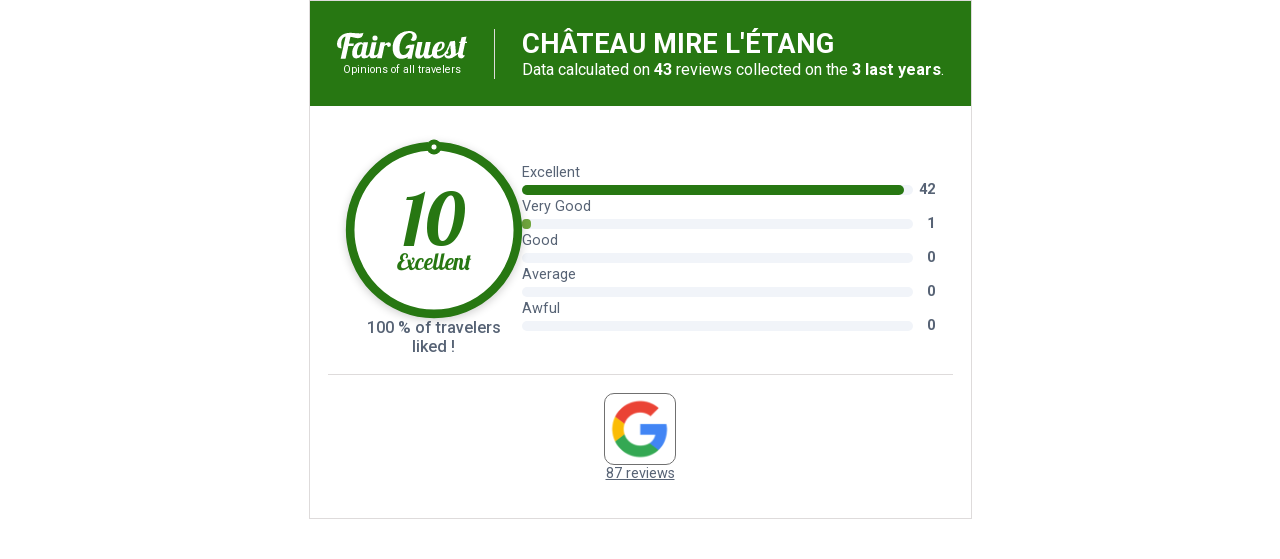

--- FILE ---
content_type: text/html; charset=UTF-8
request_url: https://www.audetourisme.com/diffusio-259/public/scripts/fairguest-widget.php?id=2653621&lang=es
body_size: 264
content:
<html>
  <head></head>
  <body>
  <fairguest_reviews-widget
    data-options='{"idFiche":"2653621","type":"big"}'></fairguest_reviews-widget>
    <script type="text/javascript"
            src="https://api.tourism-system.com/widgets/display/623?token=5dfc98746e40a5b9538b45b4"></script>
  <style type="text/css">
body,
.fairguest-widget {
	 padding:0px;
	 margin:0px;
}
</style>
<script>
  window.onload = function(){
    var interval = setInterval(function(){
      try {
        window.frameElement.setAttribute('height', document.documentElement.scrollHeight);
      } catch(e){}
    },500);
  }
</script></body>
</html>

--- FILE ---
content_type: text/html; charset=utf-8
request_url: https://www.google.com/recaptcha/api2/anchor?ar=1&k=6Ld7b3YdAAAAAILy4_YdFfCY_TkRzuUkzOtTddbG&co=aHR0cHM6Ly93d3cuYXVkZXRvdXJpc21lLmNvbTo0NDM.&hl=en&v=PoyoqOPhxBO7pBk68S4YbpHZ&size=invisible&anchor-ms=20000&execute-ms=30000&cb=y23wzfuzllu3
body_size: 48694
content:
<!DOCTYPE HTML><html dir="ltr" lang="en"><head><meta http-equiv="Content-Type" content="text/html; charset=UTF-8">
<meta http-equiv="X-UA-Compatible" content="IE=edge">
<title>reCAPTCHA</title>
<style type="text/css">
/* cyrillic-ext */
@font-face {
  font-family: 'Roboto';
  font-style: normal;
  font-weight: 400;
  font-stretch: 100%;
  src: url(//fonts.gstatic.com/s/roboto/v48/KFO7CnqEu92Fr1ME7kSn66aGLdTylUAMa3GUBHMdazTgWw.woff2) format('woff2');
  unicode-range: U+0460-052F, U+1C80-1C8A, U+20B4, U+2DE0-2DFF, U+A640-A69F, U+FE2E-FE2F;
}
/* cyrillic */
@font-face {
  font-family: 'Roboto';
  font-style: normal;
  font-weight: 400;
  font-stretch: 100%;
  src: url(//fonts.gstatic.com/s/roboto/v48/KFO7CnqEu92Fr1ME7kSn66aGLdTylUAMa3iUBHMdazTgWw.woff2) format('woff2');
  unicode-range: U+0301, U+0400-045F, U+0490-0491, U+04B0-04B1, U+2116;
}
/* greek-ext */
@font-face {
  font-family: 'Roboto';
  font-style: normal;
  font-weight: 400;
  font-stretch: 100%;
  src: url(//fonts.gstatic.com/s/roboto/v48/KFO7CnqEu92Fr1ME7kSn66aGLdTylUAMa3CUBHMdazTgWw.woff2) format('woff2');
  unicode-range: U+1F00-1FFF;
}
/* greek */
@font-face {
  font-family: 'Roboto';
  font-style: normal;
  font-weight: 400;
  font-stretch: 100%;
  src: url(//fonts.gstatic.com/s/roboto/v48/KFO7CnqEu92Fr1ME7kSn66aGLdTylUAMa3-UBHMdazTgWw.woff2) format('woff2');
  unicode-range: U+0370-0377, U+037A-037F, U+0384-038A, U+038C, U+038E-03A1, U+03A3-03FF;
}
/* math */
@font-face {
  font-family: 'Roboto';
  font-style: normal;
  font-weight: 400;
  font-stretch: 100%;
  src: url(//fonts.gstatic.com/s/roboto/v48/KFO7CnqEu92Fr1ME7kSn66aGLdTylUAMawCUBHMdazTgWw.woff2) format('woff2');
  unicode-range: U+0302-0303, U+0305, U+0307-0308, U+0310, U+0312, U+0315, U+031A, U+0326-0327, U+032C, U+032F-0330, U+0332-0333, U+0338, U+033A, U+0346, U+034D, U+0391-03A1, U+03A3-03A9, U+03B1-03C9, U+03D1, U+03D5-03D6, U+03F0-03F1, U+03F4-03F5, U+2016-2017, U+2034-2038, U+203C, U+2040, U+2043, U+2047, U+2050, U+2057, U+205F, U+2070-2071, U+2074-208E, U+2090-209C, U+20D0-20DC, U+20E1, U+20E5-20EF, U+2100-2112, U+2114-2115, U+2117-2121, U+2123-214F, U+2190, U+2192, U+2194-21AE, U+21B0-21E5, U+21F1-21F2, U+21F4-2211, U+2213-2214, U+2216-22FF, U+2308-230B, U+2310, U+2319, U+231C-2321, U+2336-237A, U+237C, U+2395, U+239B-23B7, U+23D0, U+23DC-23E1, U+2474-2475, U+25AF, U+25B3, U+25B7, U+25BD, U+25C1, U+25CA, U+25CC, U+25FB, U+266D-266F, U+27C0-27FF, U+2900-2AFF, U+2B0E-2B11, U+2B30-2B4C, U+2BFE, U+3030, U+FF5B, U+FF5D, U+1D400-1D7FF, U+1EE00-1EEFF;
}
/* symbols */
@font-face {
  font-family: 'Roboto';
  font-style: normal;
  font-weight: 400;
  font-stretch: 100%;
  src: url(//fonts.gstatic.com/s/roboto/v48/KFO7CnqEu92Fr1ME7kSn66aGLdTylUAMaxKUBHMdazTgWw.woff2) format('woff2');
  unicode-range: U+0001-000C, U+000E-001F, U+007F-009F, U+20DD-20E0, U+20E2-20E4, U+2150-218F, U+2190, U+2192, U+2194-2199, U+21AF, U+21E6-21F0, U+21F3, U+2218-2219, U+2299, U+22C4-22C6, U+2300-243F, U+2440-244A, U+2460-24FF, U+25A0-27BF, U+2800-28FF, U+2921-2922, U+2981, U+29BF, U+29EB, U+2B00-2BFF, U+4DC0-4DFF, U+FFF9-FFFB, U+10140-1018E, U+10190-1019C, U+101A0, U+101D0-101FD, U+102E0-102FB, U+10E60-10E7E, U+1D2C0-1D2D3, U+1D2E0-1D37F, U+1F000-1F0FF, U+1F100-1F1AD, U+1F1E6-1F1FF, U+1F30D-1F30F, U+1F315, U+1F31C, U+1F31E, U+1F320-1F32C, U+1F336, U+1F378, U+1F37D, U+1F382, U+1F393-1F39F, U+1F3A7-1F3A8, U+1F3AC-1F3AF, U+1F3C2, U+1F3C4-1F3C6, U+1F3CA-1F3CE, U+1F3D4-1F3E0, U+1F3ED, U+1F3F1-1F3F3, U+1F3F5-1F3F7, U+1F408, U+1F415, U+1F41F, U+1F426, U+1F43F, U+1F441-1F442, U+1F444, U+1F446-1F449, U+1F44C-1F44E, U+1F453, U+1F46A, U+1F47D, U+1F4A3, U+1F4B0, U+1F4B3, U+1F4B9, U+1F4BB, U+1F4BF, U+1F4C8-1F4CB, U+1F4D6, U+1F4DA, U+1F4DF, U+1F4E3-1F4E6, U+1F4EA-1F4ED, U+1F4F7, U+1F4F9-1F4FB, U+1F4FD-1F4FE, U+1F503, U+1F507-1F50B, U+1F50D, U+1F512-1F513, U+1F53E-1F54A, U+1F54F-1F5FA, U+1F610, U+1F650-1F67F, U+1F687, U+1F68D, U+1F691, U+1F694, U+1F698, U+1F6AD, U+1F6B2, U+1F6B9-1F6BA, U+1F6BC, U+1F6C6-1F6CF, U+1F6D3-1F6D7, U+1F6E0-1F6EA, U+1F6F0-1F6F3, U+1F6F7-1F6FC, U+1F700-1F7FF, U+1F800-1F80B, U+1F810-1F847, U+1F850-1F859, U+1F860-1F887, U+1F890-1F8AD, U+1F8B0-1F8BB, U+1F8C0-1F8C1, U+1F900-1F90B, U+1F93B, U+1F946, U+1F984, U+1F996, U+1F9E9, U+1FA00-1FA6F, U+1FA70-1FA7C, U+1FA80-1FA89, U+1FA8F-1FAC6, U+1FACE-1FADC, U+1FADF-1FAE9, U+1FAF0-1FAF8, U+1FB00-1FBFF;
}
/* vietnamese */
@font-face {
  font-family: 'Roboto';
  font-style: normal;
  font-weight: 400;
  font-stretch: 100%;
  src: url(//fonts.gstatic.com/s/roboto/v48/KFO7CnqEu92Fr1ME7kSn66aGLdTylUAMa3OUBHMdazTgWw.woff2) format('woff2');
  unicode-range: U+0102-0103, U+0110-0111, U+0128-0129, U+0168-0169, U+01A0-01A1, U+01AF-01B0, U+0300-0301, U+0303-0304, U+0308-0309, U+0323, U+0329, U+1EA0-1EF9, U+20AB;
}
/* latin-ext */
@font-face {
  font-family: 'Roboto';
  font-style: normal;
  font-weight: 400;
  font-stretch: 100%;
  src: url(//fonts.gstatic.com/s/roboto/v48/KFO7CnqEu92Fr1ME7kSn66aGLdTylUAMa3KUBHMdazTgWw.woff2) format('woff2');
  unicode-range: U+0100-02BA, U+02BD-02C5, U+02C7-02CC, U+02CE-02D7, U+02DD-02FF, U+0304, U+0308, U+0329, U+1D00-1DBF, U+1E00-1E9F, U+1EF2-1EFF, U+2020, U+20A0-20AB, U+20AD-20C0, U+2113, U+2C60-2C7F, U+A720-A7FF;
}
/* latin */
@font-face {
  font-family: 'Roboto';
  font-style: normal;
  font-weight: 400;
  font-stretch: 100%;
  src: url(//fonts.gstatic.com/s/roboto/v48/KFO7CnqEu92Fr1ME7kSn66aGLdTylUAMa3yUBHMdazQ.woff2) format('woff2');
  unicode-range: U+0000-00FF, U+0131, U+0152-0153, U+02BB-02BC, U+02C6, U+02DA, U+02DC, U+0304, U+0308, U+0329, U+2000-206F, U+20AC, U+2122, U+2191, U+2193, U+2212, U+2215, U+FEFF, U+FFFD;
}
/* cyrillic-ext */
@font-face {
  font-family: 'Roboto';
  font-style: normal;
  font-weight: 500;
  font-stretch: 100%;
  src: url(//fonts.gstatic.com/s/roboto/v48/KFO7CnqEu92Fr1ME7kSn66aGLdTylUAMa3GUBHMdazTgWw.woff2) format('woff2');
  unicode-range: U+0460-052F, U+1C80-1C8A, U+20B4, U+2DE0-2DFF, U+A640-A69F, U+FE2E-FE2F;
}
/* cyrillic */
@font-face {
  font-family: 'Roboto';
  font-style: normal;
  font-weight: 500;
  font-stretch: 100%;
  src: url(//fonts.gstatic.com/s/roboto/v48/KFO7CnqEu92Fr1ME7kSn66aGLdTylUAMa3iUBHMdazTgWw.woff2) format('woff2');
  unicode-range: U+0301, U+0400-045F, U+0490-0491, U+04B0-04B1, U+2116;
}
/* greek-ext */
@font-face {
  font-family: 'Roboto';
  font-style: normal;
  font-weight: 500;
  font-stretch: 100%;
  src: url(//fonts.gstatic.com/s/roboto/v48/KFO7CnqEu92Fr1ME7kSn66aGLdTylUAMa3CUBHMdazTgWw.woff2) format('woff2');
  unicode-range: U+1F00-1FFF;
}
/* greek */
@font-face {
  font-family: 'Roboto';
  font-style: normal;
  font-weight: 500;
  font-stretch: 100%;
  src: url(//fonts.gstatic.com/s/roboto/v48/KFO7CnqEu92Fr1ME7kSn66aGLdTylUAMa3-UBHMdazTgWw.woff2) format('woff2');
  unicode-range: U+0370-0377, U+037A-037F, U+0384-038A, U+038C, U+038E-03A1, U+03A3-03FF;
}
/* math */
@font-face {
  font-family: 'Roboto';
  font-style: normal;
  font-weight: 500;
  font-stretch: 100%;
  src: url(//fonts.gstatic.com/s/roboto/v48/KFO7CnqEu92Fr1ME7kSn66aGLdTylUAMawCUBHMdazTgWw.woff2) format('woff2');
  unicode-range: U+0302-0303, U+0305, U+0307-0308, U+0310, U+0312, U+0315, U+031A, U+0326-0327, U+032C, U+032F-0330, U+0332-0333, U+0338, U+033A, U+0346, U+034D, U+0391-03A1, U+03A3-03A9, U+03B1-03C9, U+03D1, U+03D5-03D6, U+03F0-03F1, U+03F4-03F5, U+2016-2017, U+2034-2038, U+203C, U+2040, U+2043, U+2047, U+2050, U+2057, U+205F, U+2070-2071, U+2074-208E, U+2090-209C, U+20D0-20DC, U+20E1, U+20E5-20EF, U+2100-2112, U+2114-2115, U+2117-2121, U+2123-214F, U+2190, U+2192, U+2194-21AE, U+21B0-21E5, U+21F1-21F2, U+21F4-2211, U+2213-2214, U+2216-22FF, U+2308-230B, U+2310, U+2319, U+231C-2321, U+2336-237A, U+237C, U+2395, U+239B-23B7, U+23D0, U+23DC-23E1, U+2474-2475, U+25AF, U+25B3, U+25B7, U+25BD, U+25C1, U+25CA, U+25CC, U+25FB, U+266D-266F, U+27C0-27FF, U+2900-2AFF, U+2B0E-2B11, U+2B30-2B4C, U+2BFE, U+3030, U+FF5B, U+FF5D, U+1D400-1D7FF, U+1EE00-1EEFF;
}
/* symbols */
@font-face {
  font-family: 'Roboto';
  font-style: normal;
  font-weight: 500;
  font-stretch: 100%;
  src: url(//fonts.gstatic.com/s/roboto/v48/KFO7CnqEu92Fr1ME7kSn66aGLdTylUAMaxKUBHMdazTgWw.woff2) format('woff2');
  unicode-range: U+0001-000C, U+000E-001F, U+007F-009F, U+20DD-20E0, U+20E2-20E4, U+2150-218F, U+2190, U+2192, U+2194-2199, U+21AF, U+21E6-21F0, U+21F3, U+2218-2219, U+2299, U+22C4-22C6, U+2300-243F, U+2440-244A, U+2460-24FF, U+25A0-27BF, U+2800-28FF, U+2921-2922, U+2981, U+29BF, U+29EB, U+2B00-2BFF, U+4DC0-4DFF, U+FFF9-FFFB, U+10140-1018E, U+10190-1019C, U+101A0, U+101D0-101FD, U+102E0-102FB, U+10E60-10E7E, U+1D2C0-1D2D3, U+1D2E0-1D37F, U+1F000-1F0FF, U+1F100-1F1AD, U+1F1E6-1F1FF, U+1F30D-1F30F, U+1F315, U+1F31C, U+1F31E, U+1F320-1F32C, U+1F336, U+1F378, U+1F37D, U+1F382, U+1F393-1F39F, U+1F3A7-1F3A8, U+1F3AC-1F3AF, U+1F3C2, U+1F3C4-1F3C6, U+1F3CA-1F3CE, U+1F3D4-1F3E0, U+1F3ED, U+1F3F1-1F3F3, U+1F3F5-1F3F7, U+1F408, U+1F415, U+1F41F, U+1F426, U+1F43F, U+1F441-1F442, U+1F444, U+1F446-1F449, U+1F44C-1F44E, U+1F453, U+1F46A, U+1F47D, U+1F4A3, U+1F4B0, U+1F4B3, U+1F4B9, U+1F4BB, U+1F4BF, U+1F4C8-1F4CB, U+1F4D6, U+1F4DA, U+1F4DF, U+1F4E3-1F4E6, U+1F4EA-1F4ED, U+1F4F7, U+1F4F9-1F4FB, U+1F4FD-1F4FE, U+1F503, U+1F507-1F50B, U+1F50D, U+1F512-1F513, U+1F53E-1F54A, U+1F54F-1F5FA, U+1F610, U+1F650-1F67F, U+1F687, U+1F68D, U+1F691, U+1F694, U+1F698, U+1F6AD, U+1F6B2, U+1F6B9-1F6BA, U+1F6BC, U+1F6C6-1F6CF, U+1F6D3-1F6D7, U+1F6E0-1F6EA, U+1F6F0-1F6F3, U+1F6F7-1F6FC, U+1F700-1F7FF, U+1F800-1F80B, U+1F810-1F847, U+1F850-1F859, U+1F860-1F887, U+1F890-1F8AD, U+1F8B0-1F8BB, U+1F8C0-1F8C1, U+1F900-1F90B, U+1F93B, U+1F946, U+1F984, U+1F996, U+1F9E9, U+1FA00-1FA6F, U+1FA70-1FA7C, U+1FA80-1FA89, U+1FA8F-1FAC6, U+1FACE-1FADC, U+1FADF-1FAE9, U+1FAF0-1FAF8, U+1FB00-1FBFF;
}
/* vietnamese */
@font-face {
  font-family: 'Roboto';
  font-style: normal;
  font-weight: 500;
  font-stretch: 100%;
  src: url(//fonts.gstatic.com/s/roboto/v48/KFO7CnqEu92Fr1ME7kSn66aGLdTylUAMa3OUBHMdazTgWw.woff2) format('woff2');
  unicode-range: U+0102-0103, U+0110-0111, U+0128-0129, U+0168-0169, U+01A0-01A1, U+01AF-01B0, U+0300-0301, U+0303-0304, U+0308-0309, U+0323, U+0329, U+1EA0-1EF9, U+20AB;
}
/* latin-ext */
@font-face {
  font-family: 'Roboto';
  font-style: normal;
  font-weight: 500;
  font-stretch: 100%;
  src: url(//fonts.gstatic.com/s/roboto/v48/KFO7CnqEu92Fr1ME7kSn66aGLdTylUAMa3KUBHMdazTgWw.woff2) format('woff2');
  unicode-range: U+0100-02BA, U+02BD-02C5, U+02C7-02CC, U+02CE-02D7, U+02DD-02FF, U+0304, U+0308, U+0329, U+1D00-1DBF, U+1E00-1E9F, U+1EF2-1EFF, U+2020, U+20A0-20AB, U+20AD-20C0, U+2113, U+2C60-2C7F, U+A720-A7FF;
}
/* latin */
@font-face {
  font-family: 'Roboto';
  font-style: normal;
  font-weight: 500;
  font-stretch: 100%;
  src: url(//fonts.gstatic.com/s/roboto/v48/KFO7CnqEu92Fr1ME7kSn66aGLdTylUAMa3yUBHMdazQ.woff2) format('woff2');
  unicode-range: U+0000-00FF, U+0131, U+0152-0153, U+02BB-02BC, U+02C6, U+02DA, U+02DC, U+0304, U+0308, U+0329, U+2000-206F, U+20AC, U+2122, U+2191, U+2193, U+2212, U+2215, U+FEFF, U+FFFD;
}
/* cyrillic-ext */
@font-face {
  font-family: 'Roboto';
  font-style: normal;
  font-weight: 900;
  font-stretch: 100%;
  src: url(//fonts.gstatic.com/s/roboto/v48/KFO7CnqEu92Fr1ME7kSn66aGLdTylUAMa3GUBHMdazTgWw.woff2) format('woff2');
  unicode-range: U+0460-052F, U+1C80-1C8A, U+20B4, U+2DE0-2DFF, U+A640-A69F, U+FE2E-FE2F;
}
/* cyrillic */
@font-face {
  font-family: 'Roboto';
  font-style: normal;
  font-weight: 900;
  font-stretch: 100%;
  src: url(//fonts.gstatic.com/s/roboto/v48/KFO7CnqEu92Fr1ME7kSn66aGLdTylUAMa3iUBHMdazTgWw.woff2) format('woff2');
  unicode-range: U+0301, U+0400-045F, U+0490-0491, U+04B0-04B1, U+2116;
}
/* greek-ext */
@font-face {
  font-family: 'Roboto';
  font-style: normal;
  font-weight: 900;
  font-stretch: 100%;
  src: url(//fonts.gstatic.com/s/roboto/v48/KFO7CnqEu92Fr1ME7kSn66aGLdTylUAMa3CUBHMdazTgWw.woff2) format('woff2');
  unicode-range: U+1F00-1FFF;
}
/* greek */
@font-face {
  font-family: 'Roboto';
  font-style: normal;
  font-weight: 900;
  font-stretch: 100%;
  src: url(//fonts.gstatic.com/s/roboto/v48/KFO7CnqEu92Fr1ME7kSn66aGLdTylUAMa3-UBHMdazTgWw.woff2) format('woff2');
  unicode-range: U+0370-0377, U+037A-037F, U+0384-038A, U+038C, U+038E-03A1, U+03A3-03FF;
}
/* math */
@font-face {
  font-family: 'Roboto';
  font-style: normal;
  font-weight: 900;
  font-stretch: 100%;
  src: url(//fonts.gstatic.com/s/roboto/v48/KFO7CnqEu92Fr1ME7kSn66aGLdTylUAMawCUBHMdazTgWw.woff2) format('woff2');
  unicode-range: U+0302-0303, U+0305, U+0307-0308, U+0310, U+0312, U+0315, U+031A, U+0326-0327, U+032C, U+032F-0330, U+0332-0333, U+0338, U+033A, U+0346, U+034D, U+0391-03A1, U+03A3-03A9, U+03B1-03C9, U+03D1, U+03D5-03D6, U+03F0-03F1, U+03F4-03F5, U+2016-2017, U+2034-2038, U+203C, U+2040, U+2043, U+2047, U+2050, U+2057, U+205F, U+2070-2071, U+2074-208E, U+2090-209C, U+20D0-20DC, U+20E1, U+20E5-20EF, U+2100-2112, U+2114-2115, U+2117-2121, U+2123-214F, U+2190, U+2192, U+2194-21AE, U+21B0-21E5, U+21F1-21F2, U+21F4-2211, U+2213-2214, U+2216-22FF, U+2308-230B, U+2310, U+2319, U+231C-2321, U+2336-237A, U+237C, U+2395, U+239B-23B7, U+23D0, U+23DC-23E1, U+2474-2475, U+25AF, U+25B3, U+25B7, U+25BD, U+25C1, U+25CA, U+25CC, U+25FB, U+266D-266F, U+27C0-27FF, U+2900-2AFF, U+2B0E-2B11, U+2B30-2B4C, U+2BFE, U+3030, U+FF5B, U+FF5D, U+1D400-1D7FF, U+1EE00-1EEFF;
}
/* symbols */
@font-face {
  font-family: 'Roboto';
  font-style: normal;
  font-weight: 900;
  font-stretch: 100%;
  src: url(//fonts.gstatic.com/s/roboto/v48/KFO7CnqEu92Fr1ME7kSn66aGLdTylUAMaxKUBHMdazTgWw.woff2) format('woff2');
  unicode-range: U+0001-000C, U+000E-001F, U+007F-009F, U+20DD-20E0, U+20E2-20E4, U+2150-218F, U+2190, U+2192, U+2194-2199, U+21AF, U+21E6-21F0, U+21F3, U+2218-2219, U+2299, U+22C4-22C6, U+2300-243F, U+2440-244A, U+2460-24FF, U+25A0-27BF, U+2800-28FF, U+2921-2922, U+2981, U+29BF, U+29EB, U+2B00-2BFF, U+4DC0-4DFF, U+FFF9-FFFB, U+10140-1018E, U+10190-1019C, U+101A0, U+101D0-101FD, U+102E0-102FB, U+10E60-10E7E, U+1D2C0-1D2D3, U+1D2E0-1D37F, U+1F000-1F0FF, U+1F100-1F1AD, U+1F1E6-1F1FF, U+1F30D-1F30F, U+1F315, U+1F31C, U+1F31E, U+1F320-1F32C, U+1F336, U+1F378, U+1F37D, U+1F382, U+1F393-1F39F, U+1F3A7-1F3A8, U+1F3AC-1F3AF, U+1F3C2, U+1F3C4-1F3C6, U+1F3CA-1F3CE, U+1F3D4-1F3E0, U+1F3ED, U+1F3F1-1F3F3, U+1F3F5-1F3F7, U+1F408, U+1F415, U+1F41F, U+1F426, U+1F43F, U+1F441-1F442, U+1F444, U+1F446-1F449, U+1F44C-1F44E, U+1F453, U+1F46A, U+1F47D, U+1F4A3, U+1F4B0, U+1F4B3, U+1F4B9, U+1F4BB, U+1F4BF, U+1F4C8-1F4CB, U+1F4D6, U+1F4DA, U+1F4DF, U+1F4E3-1F4E6, U+1F4EA-1F4ED, U+1F4F7, U+1F4F9-1F4FB, U+1F4FD-1F4FE, U+1F503, U+1F507-1F50B, U+1F50D, U+1F512-1F513, U+1F53E-1F54A, U+1F54F-1F5FA, U+1F610, U+1F650-1F67F, U+1F687, U+1F68D, U+1F691, U+1F694, U+1F698, U+1F6AD, U+1F6B2, U+1F6B9-1F6BA, U+1F6BC, U+1F6C6-1F6CF, U+1F6D3-1F6D7, U+1F6E0-1F6EA, U+1F6F0-1F6F3, U+1F6F7-1F6FC, U+1F700-1F7FF, U+1F800-1F80B, U+1F810-1F847, U+1F850-1F859, U+1F860-1F887, U+1F890-1F8AD, U+1F8B0-1F8BB, U+1F8C0-1F8C1, U+1F900-1F90B, U+1F93B, U+1F946, U+1F984, U+1F996, U+1F9E9, U+1FA00-1FA6F, U+1FA70-1FA7C, U+1FA80-1FA89, U+1FA8F-1FAC6, U+1FACE-1FADC, U+1FADF-1FAE9, U+1FAF0-1FAF8, U+1FB00-1FBFF;
}
/* vietnamese */
@font-face {
  font-family: 'Roboto';
  font-style: normal;
  font-weight: 900;
  font-stretch: 100%;
  src: url(//fonts.gstatic.com/s/roboto/v48/KFO7CnqEu92Fr1ME7kSn66aGLdTylUAMa3OUBHMdazTgWw.woff2) format('woff2');
  unicode-range: U+0102-0103, U+0110-0111, U+0128-0129, U+0168-0169, U+01A0-01A1, U+01AF-01B0, U+0300-0301, U+0303-0304, U+0308-0309, U+0323, U+0329, U+1EA0-1EF9, U+20AB;
}
/* latin-ext */
@font-face {
  font-family: 'Roboto';
  font-style: normal;
  font-weight: 900;
  font-stretch: 100%;
  src: url(//fonts.gstatic.com/s/roboto/v48/KFO7CnqEu92Fr1ME7kSn66aGLdTylUAMa3KUBHMdazTgWw.woff2) format('woff2');
  unicode-range: U+0100-02BA, U+02BD-02C5, U+02C7-02CC, U+02CE-02D7, U+02DD-02FF, U+0304, U+0308, U+0329, U+1D00-1DBF, U+1E00-1E9F, U+1EF2-1EFF, U+2020, U+20A0-20AB, U+20AD-20C0, U+2113, U+2C60-2C7F, U+A720-A7FF;
}
/* latin */
@font-face {
  font-family: 'Roboto';
  font-style: normal;
  font-weight: 900;
  font-stretch: 100%;
  src: url(//fonts.gstatic.com/s/roboto/v48/KFO7CnqEu92Fr1ME7kSn66aGLdTylUAMa3yUBHMdazQ.woff2) format('woff2');
  unicode-range: U+0000-00FF, U+0131, U+0152-0153, U+02BB-02BC, U+02C6, U+02DA, U+02DC, U+0304, U+0308, U+0329, U+2000-206F, U+20AC, U+2122, U+2191, U+2193, U+2212, U+2215, U+FEFF, U+FFFD;
}

</style>
<link rel="stylesheet" type="text/css" href="https://www.gstatic.com/recaptcha/releases/PoyoqOPhxBO7pBk68S4YbpHZ/styles__ltr.css">
<script nonce="gst3BN0A0ci89NhGVh1-zg" type="text/javascript">window['__recaptcha_api'] = 'https://www.google.com/recaptcha/api2/';</script>
<script type="text/javascript" src="https://www.gstatic.com/recaptcha/releases/PoyoqOPhxBO7pBk68S4YbpHZ/recaptcha__en.js" nonce="gst3BN0A0ci89NhGVh1-zg">
      
    </script></head>
<body><div id="rc-anchor-alert" class="rc-anchor-alert"></div>
<input type="hidden" id="recaptcha-token" value="[base64]">
<script type="text/javascript" nonce="gst3BN0A0ci89NhGVh1-zg">
      recaptcha.anchor.Main.init("[\x22ainput\x22,[\x22bgdata\x22,\x22\x22,\[base64]/[base64]/[base64]/[base64]/[base64]/[base64]/[base64]/[base64]/[base64]/[base64]\\u003d\x22,\[base64]\\u003d\\u003d\x22,\x22Dn1Gw63Cr1NyVsKjUMOtfcKsAcKwYWfCkhTDjMO+J8KUKinCr2zDlcKRFcOhw7dZdcKcXcKbw5nCpMOwwqEre8OAwqzDiT3CksOvwrfDicOmB3ApPQjDlVLDrxMdE8KEFzfDtMKhw4gBKgkLwrPCuMKgQzTCpHJnw6vCihx/[base64]/H8OVwrjDhcO7w6YIwoVSw4sHLjnCmMK0JcKOIsOdQnDDumPDuMKfw4fDm0IfwrBPw4vDqcOcwqhmwqHCg8KCRcKlZ8KbIcKLblnDgVNGwrLDrWtERzTCtcOMSH9TMsOrMMKiw4pvXXvDsMKWO8OXfyfDkVXCr8Kpw4LCtGt/wqcswqRkw4XDqCHCqsKBEx8kwrIUwoHDv8KGwqbCq8O2wq5+wp/DnMKdw4PDgcKSwqvDqCTCiWBAGxwjwqXDrMOFw60ScVoMUifDqD0UBMKLw4cyw7/DpsKYw6fDgMOWw74Tw7kBEMO1wocIw5dLH8O6wozCiknCh8OCw5nDjsO7DsKFfsORwotJLcOZQsOHYUHCkcKyw5bDiCjCvsKrwqcJwrHCncK/wpjCv0h0wrPDjcOLGsOGSMOIJ8OGE8OGw4VJwpfCicO4w5/CrcOww4/DncOlT8Knw5Qtw55wBsKdw6MVwpzDhjkrX1o4w65DwqpSNhl5fsOCwobCg8Kdw6TCmSDDjDgkJMOpU8OCQMORw5nCmMOTaBfDo2NmASvDs8OSMcOuL0UVaMO/KHzDi8OQPsKUwqbCosOWNcKYw6LDnGTDkibCvEXCuMOdw4TDlsKgM1ECHXtHIwzClMOnw6vCsMKEwpbDtcOLTsKGFyliPUkqwpwFecObIjnDh8KBwokJw4HChFAswo/Ct8K/wqbCsDvDn8ODw4fDscO9wrROwpdsCMKBwo7DmMKxF8O/OMORwp/CosO0GVPCuDzDlG3CoMOFw5h9GkpiEcO3wqwPFMKCwrzDlMO8fDzDscOFTcOBwpzCpsKGQsKsHSgMeyjCl8OnZ8K1e0xtwovDngwxBcOYKSNJwpPDrcO8Y0fCqsKbw69BYsK7fcOvwqVjw5NRT8Oqw70TChBIVwtZVV/[base64]/[base64]/DpcKlw6vCtWkfwqvDlMK7O03Dl13CpcKSwptkw5kuEMKkw7hDV8O9URTCgMKMOhvCnHnDrTtlVsOCUG3DhXrCuRXCoFnCoVTCpkgvYcKhYsKUwqfDhsKDwr7Dri7DrHTCiE/[base64]/[base64]/[base64]/eMOGP8KQwrDCoMKfw7bCt8KgworCq8KRwptUaCocwpTDsxzCrCRsN8KCZMKnwonClsObwpYXwp/CncKhw5oFSg4XDjBJw6VDw5rCh8OFScKiJCfCr8KhwrLDmMO9AsO1AcOAAMOyccKiZRDDgwbCpAXDl3HCncO/F0/[base64]/Cszk9T8KAKBbDgcK1UzfDjHDDtVPCoMK5wqLCoMKzACXCgcO7PFYQwpUnFRt7w6cMfWvCnj7DgTguLMKId8KQw4jDsX/DtsOMw7/[base64]/bXDDri3DqMOVJ349FiXCkMK5wpwdMw3Ck8OmdQPCry/[base64]/woQDWjEQMXtuw6w+cMK3wrrDqGjCksOyAETDh3bCpg/[base64]/[base64]/CXNbwp7DkGwUPkzDlHDDjsOkbB19w69dMRAgb8KBeMK/H2fCt2zDkcOPw6InwoBFd1tRw6U8w7/CozXCs2YHDsOLJXckwp9JeMKYMMOkwrbCjh5kwohnwp3Cq0nDi2zDhsKmGVPDlWPCiVdJw6gLZivDqsK7wossGsOlw7bDiDLCmGjCgVtTDcOPbsOBX8OMIwIrHHViwpYGwrfDoCADGsOuwrHDgsOqwrhKSMO2MMKIw7EUw6AyFsOYw7zDggjDhB/CpcOBSDTCt8KVM8KzwofCgFcyRVXDtR7CvMOiw6laHsOKFcKWwoBhw5hRbAnCjMOEE8OcJxkHwqfDu1RmwqcmeF3CqypSw5xFwqR9w5wrTAPCgzfDt8Ouw7jCvcKew6fCr0DCtsO8wpFNw5pCw4c0S8K/ScONf8K2eSfCrMOtwo/DjR3CmMKhwp0yw6zDsHfDo8K+wonDqsO4wqbCm8O9fMK8AcOzXWQGwrICwod0JnfCqVHCmyXCj8Ocw58iQMKtU3w6wpwaH8OlNSIgw4zCq8Kuw6nCmMKSw7crYcOBwqXDkyTDqMOJVMO6HB/ChcO6SQDCksKEw6R6wpPCtcOQwppRDTDCjsKffz8zw77CrgxGw6bCiRZAfVcdw4pfwpBuacOdGVTDmlnDmcOHw4rCnyNhw6TDnMKWw4fCv8OpQMOUc1fCvsK2wrTCnMO+w5hmwqXCqRMfeWlfw5jDv8KWcht+PMKiw6ZjXBvCoMKpOlrCqWplwpQdwq0/w7hhGBMww4vDpMKQZDzDmjwQwqDCsD1wSsKOw5TCrcKDw648w41ZQsOhDyjCpCLDqRAbPsKSwr0mw6fDtC5+w4JbSMKDw5DCi8KiLHnDjllEwq/Cn2dywpxCN3zDgn3CjcK/[base64]/CtzLDoMOGOcK4w4TCpsKWZ8OSKmDDhSJ2JsOcbETCtMOgb8K/TMK+w7/[base64]/DsHsvw6XCu8OGwroxwo3DucOHXFsfw4s1wrsMeMKpGVLCsm/DjMKDT1dXP0zDi8K6cDrCs3Ucwpx5w6UVPQgxITjCvcKofl/CncKQSsOxQcOhwrB1UcKiVxwzw4XDtXzDugECw5k/Uh5Uw5tFwoHCpnvDoSkkJBtsw6XDicKmw4MGwqkYH8KqwrshwrjCtcOCwqnDmwrDvsOEw7DCg0hRHAfCn8OkwqFdfMO9w41Dw43Cg3dWw41AXU8/NsOEw6lWwo3CucKGw61gbMORecOUd8O1P3JBw6sxw6rCusO6w57Cp27CuBNNRnwow6/DjgYtw5oIPsKnwpAtSsOoaURqSHBzDMK1wpjClQcleMKNwqtlQsKNMsKwwo/CgEgWw4vCrsOAwrRuw5Y4esOJwpPChQnCg8KZw43Dn8ORXsKXaSrDhg3CqB7ClsKcwo/CssOuw7R5wqQzw5DDsk/[base64]/CpjrDkCfCnsKkwqUZw5hzFMOjwoEDw4s6OcKMwoBUU8O+EHo+LcOkMMK4XDpDwoYRwp7CvsKxwqNDwpnDuT3CtCsRTR7CmGLCg8O8w5shwqDDqCjDtRF4w4zDpsKbwrHCjVExwqLDpSXCtsK9RcO1w5XCnMOFw7zDnkw/[base64]/CnCXCusO/[base64]/woDCicOCHMO0Jx/[base64]/ChcKEw743wrXCncK7wqoUwoBjw6pERcKxw6N6ecKBw48dKUvDsj9gAy3CqX3CoB0+w5/ChBfCjMK6w5jCnB02a8K1cE8wa8K8ecOowpHDksOxw6cCw4HChMOjcHfDvBdVw53DinBhTMKZwpxBw7nClD3DnmllK2Ebw7fDhsOaw5JJwrg+w6TDr8K1FA3DgcK9wqcLwqIoDMO8TA3CssO/wpTCq8OKwqjDrmMCw5nDrxo5wp4hXwfCqsOgKjIcdSAgGcONS8O/[base64]/[base64]/[base64]/CksKHFyPCsyVyKcKHwpTDtcKIwrQSw6w+DcORw5cJKMOFd8OjwrvDgigWwrjDr8OSV8K+wqN3Wm4EwpIww5XCqcODwo3CgzrCjMO/[base64]/dQkvw4PCu3DColNjwoBCw77DhMKHSDBxOFNQMsOeXsK5fsKEw4PCnMKdwp8awrAZYkvCnMKaKyYAwp7DhcKGURoKRMKmFkvCo2kAwq4FNsOZw7ENwqRhBntoBh8yw7FXPsKdw7DDiSoSfSPCjcKlTXTCs8Oqw4puFhR0L2nDjHXCm8K/w6jDocKxJsOGw6ozw6DCtMK1LcOiXsOvH2FSw7NOAMOswpxMw4PCp3vCusKbOcK3wrnCv0rDuX7CgsOZZVxhwqQSIizCkg3DuxbCusOrFzpXw4DDkl3CmcKEwqTDk8K/cAAtSsKawpLCow7CssK7EX0Fw7g8wprChn/DuFlLBsOJw5jCpsOvEm7Ds8K/RBzDhcODUybCjMOaQ2nDgm4KLcKiQsKbwpHCkMOewrLCn3/DosKtwoh5YMO9woFUwrjCl3rCqnPDgMKfARHCuQTCj8OqdE/DrcOnwqnCpV8bDcO2YyrDpcKCQcObW8Kzw5UYwrdbwo/CqsKVwonCocKvwoICwrTCmcO8wrDDsUzDm1d3CSpnQQ9yw4tyHMOjwpFcwqfDgnoMLkfCvFIsw5kywowjw4TDqDDCm183w6LCl0cEwprDuwbDlXJNw611w4w6w4Irf0rDoMKjVcO2wrjCiMKYwopFwogRWxYxDgZAZwzCths8IsO/[base64]/[base64]/w67DhsO2EVfDmsKtw5LCmDPDrsKHwrxVPMKqw6QadTrCrcOKwpLDkBXCvyDDucOXAl3CrcOaU17DgMKgw5Idwr3CvS9+wpDCrFjDmB/Dp8OPw5rDo2s7w7nDj8KfwrHDgFzCg8Klw7/DoMOdccKOHwENXsOrWUx9Elshw5xVwp3DuFnCv3vDhcOPSjzDtEjCk8OFDsK4wonCucO5w58Hw6nDoQvCm2IuQGQfw6DDkz/DhMO6w4zCq8KJbcOSw48+ISBuwoYvG0ZbDR1qH8OtZRzDu8KZNgUCwokLw4rDjcKPYMK7YiXCqQhOw68rL37CtmcWWMOWwqHDt2jCj19lccOdSSJtwqLDtmQAw7k0acKywqTCicOTGcOGw57Ct2/DomJ8w7dsw5bDqMOvwrd4NsOTw5TDk8Kvw6ssOsKNdcO4DFPChmLCtsOCw7E0UMKLE8Oqw7IpD8Kuw6vCpmE0w5nDuinDri84LnxwwrIYd8K3w4LDrE7DtcO3wpvCjw4KBMKAW8KxRy3DoCnCrDYMKB3DhWhFOMO/JyzDqMKfwqN4OgvClmTDl3XCg8OiJMOcIMKYw4XDscO4wrkYE2JJwrTCrsOZBsOiNgQJw5AZw7PDtRcHw7/CkcOJwojCgMOcw5cKA2JhMcOxecKLwovCk8KTKUvDmcKkw69cfcKIwp4Gw70Rw4/[base64]/O8KpwqHCil7Cu8KTK8Knw6oVOjIYecOjw4l0KkHDs8OOUcKVw6TDlDcRWCzChgEHwppbw4rCtADCpio5wqrCjMKbw6pGw63CjGw3N8KpUEIbwqhEH8KkZwDCnsKMPALDukQcwrZlSMKFCcOqw50/W8KOVj/Dt39/[base64]/DrcKWw5vCisKtcGvCjcKGw4Iow7LDtiRtBcKgw50xHx3Do8K1McOZBA/[base64]/SU5hWcOjwrxyPStuwqoGwp1MwoLDvsO2w6ppw6wiw63Cmj0KccKFw77CjcKhw5vDiBbCucKMMmILw7ITE8KMw4R/LnHCkW3Ct3AjwqDDswTDjEjCkcKuScOKw7txwpHCg1vClHPDucK+Di/DoMOid8OJw4/Dol1KJ23CgsKMY0LCgUtmw4HDn8KQSW3DtcOswq45wq4sEsK1d8KpVFPCrGrCkR0pw5ldRFnCqsKOw43CscOtw7nCisO1w6oHwos/wq/ClsK1wpnCgcOTwrkKw5DChwnCr2Rnw7HDmsKlw6vDm8OXwqnDhcK/K0LCisK7U0sJDsKEMMK5RyHDvcKLwrNvw7HCucOUwrvCjwhDZsKFBsKbw6nDsMO+ABPCjURHw5fDksKUwpHDrMKAwqEYw5sawprDnsOfw5XDj8KJKsO0XCLDu8KBAcOIfG3Dn8KYPhrClsOZaXrChcKMTsOIN8O/wpJAwqkSwoNyw6rDkRXCqsKWT8Kyw5jCpznDoA9jKyXCtgcJfH3DviHCoXLDsD3DsMK2w4VIwonCo8O0wocAw6YIGFYYwolvOsOobsOOG8KFwoEkw4UMw7vCsTPDm8KqZsKMw5vCl8O7w4FLam/CjT/CjcKhwprDnXoHQi8GwrxoA8OOw6NnVcKmwqFVwr1UcsKHMBQdwrHDn8KyFcOQw6xhXBrDnyDCii/CuXIgehDCrGvDucOLawYZw45+wp3Cs050Sxs/U8OEMwfCkMOeScOBwo5lZcOCw5Mxw4zDucOUw4cpw4gdw4E3WsKcw6EQaF/DiAEFwpIaw5/DnMOZNzdtVcOtMwbDl1TCuR9/IxkywrJfw5XCryjDowbDl3dvwqvDsnjDgGR+w4hWwrfCuXTDocOlw4RkAXYQGcKkw73CnMKZw4DDpMOQwrHCuEEVKcO/[base64]/wqDCucKxb0jCqQvCssKfwooiwpdpw7dlf1p6ExhpwoHCpB3Duh53Ty4Sw7wtfgYkH8OlZW5Xw7czAyMFwrM8dsKRU8KLfiPDuGLDpcKWw6/DlUXCp8OLF0g1EE3DgcOkw6nDtMKsT8OhDcO5w4LCkBjDi8K0A1XCpsKMHcOZw7nDnMOPbAnCgyfDk0XDosKYfcOla8ONccOtwos2FcKxw7zCsMOXRnTCsDIrw7TColUkwqRiw7/Dm8Kow6JyJ8OEwqXDu3XCrUXCgcKccUNhZcKqw5TCqsKFSnBFwpTChsKOwrl8GcOGw4XDhWBMw57DkSkOwpfDmGkaw7dvA8KhwrUkw55tScOveUTCpitGJMK+woTClMOGwqzCt8Oxw41GaD/DhsOzwqrCnClgecOBwqxOXsOHw4ZnZcO1w6XCiyVMw4A+worCrixhecKVwqrDvcOmPcK1wpPDlcK/LsOZwpHCmR9QWWoKXyjCvMOzw7ZrLsKmPhNOw47Dh2rDpRvDj1EcS8Kaw5gAGsKQwokzw6DDksKsakfDucKhJG3DvF/[base64]/fhzCpcK5wpA4UCpfw5LCnUIBwqfCkcOyD8OYwrNJw5xdwpRrwr93wrPDnU/CtHPDjhLDowTClA50PsOLNMKDbGXDjyLDiQ4hIcKTwrDCqsKhw6E1XMOrHsOowqfCjMOtMWvDn8OvwoEfwrBuw5/CtMOaTU3CuMKnEcOuw4vCm8KTwoYMw7hhHjfDnsOHfQnCpwbCqRY0cxlDfMORw63CgmRhDX/DgsKNDsOSOsOvFgU+V2ESABPCrGnDicK1w7LDncKRwrJGw57DmRvCvF/CsQPCj8OPw4fCicKjw6EwwpMQeztIZkdRw5jDp0bDvCrClTvCv8KDJS5JdG9DwqEpwqpSX8Kiw5lhYX/DkMKew4rCrcKaQsOodcKjw6vCsMOnwpPDkTfDjsOzw67Dm8OpNV44worCisOFwqHDmHRtw7TDn8K4w67CpQs1w4klCsKoVwLCgsK4w6IjRMO9JFLDo1dYBVlRRMKlw4BeCyvDlk7Csx1genk7TSrDqsOFwq7CnHvCrgk1MixfwrskOy84wpfDgsOVwr9Vw7d7w7/[base64]/w78mdyEUw4LDoMKvBcOCw4E5WyPCn8O8Z8K1w5bDv8OAw7t5AMOowq3CpcKBbsK0RRrDq8O/wrTChy/[base64]/Dp8OfHC3DssKTCsO/w5rDnhAtW8K9wqcaw5xJw4FIw5VYMkPDuG7DrsKmJcOAwp4tdsK3wp3CncOYwqt0wo0NUTYpwpjDu8OYFT1afQLChsOlw79lw7A1V1kAw7zCisOywpbDll7DvMOpwpE1A8OGW15TICc+w6DDlWvDhsOCRcO2woJWw50jw68ZDyLCo31yf3F4YX/[base64]/[base64]/[base64]/DqSxKbsKbecOIwr/DmcOiNMKawqPCmVPCusOCVWRdTz8DeFbDhBXDr8KMPsKVJMO5E37Dm2p1ak45RcO5w7Q+wq/DhVcPW1xnCMKAwrtHYzxYciJ+wop3wog0DnlYEcKzw5pdwrkRW1BKMXxbBBvCtcOPEX8WwrHCt8K3EMKBC3/DvAfCtzQHRx3DlcKRUsKMDsOzwpDDkxHClRQhw7zCqCvDosKMwpcACsOTw71ow7oEw7vDs8K4w7LClsKnZMO0GS9SAMKPfiNaOsKSw5bDrxjCk8O9wr7ClsOMKDvCqRAwfcO6MCTCqsOmPsOJY3LCu8OraMOpIMKYwpvDgF0DwpgbwqTDmsOkwrx8fD/DucOxw7YLMT1ew6JBC8OGPQzDjcOHTXlgw4fChXcSN8ObfWfDlcOPw4DClA/[base64]/DsWpfGw3Cu3siw7M0w5Z7wpbCoXjCicO1w7vDpk11wqzCiMO3Ax3DiMO+w7B6w6nCoRdewohvwqwYwqlpw43DhcKrSMKsw7JpwrwCEcKkIcO0fQPCvFLCmcOac8KgLsKRwpJUw7JzDsO+w7g8wqdBw5M3GcKRw7HCtsKjfFQYw50mwqPDgsOtIsOVw77Cm8KJwppHw7/DicK5w63Dn8O1HhA4woVfw6AmLCZYw4RgB8OReMOlwpt4wrNmwovDrcKrwoc4d8KPwr/DqcKGHU/[base64]/w5hLfEJOw5Y3cwoLN8OYwrDDtVBtdsOySMOIfMK5w5hQw6zDo0l1w4TDscKme8KjM8KACcK9wrkNQwbCvWnDnsK3XMKLGiLDh2kAdT4/wr5xw6zCksKfw4tkVcO8wp1Rw7jDgyJlwonCoyrDm8KXOzpGwoFWLEBvw5zCrmLDuMKfKcKODhAnY8OzwqbCnQfCo8KXW8KSwonCoVHDrk0xEcKtBWrCrMOzwqVLw6jCvzLDiEppw5ojcDbDgsKCAMO/[base64]/DlcKPwonDksOcw5A6ST7ChE/Cv1kYwqM5FcKHDsKrIHHDrMKgwqQqwrF+VnDCrW3CgcKcEhpgIV8+EA7Dh8KxwrAEw7zClsK/wro/PXolHUc2RcORAcOgwpN0a8Kkw4oWw6xtw43DnyLDlDfCi8KGaUk+w7/CgwJ6w7rDosKzw7wQwrZfNMOqwoQDDMKUw4xGw4vDhMOiXMKPw5fDvMKQQ8KMDcKrScOLNCfCrCrCgjpSw4zCqz9DKF3CuMOMCsODw5Zhwqwwc8O8wr3DmcKrYSTDozUgw7jDsDnDhFB/woFyw4PCuH8NbAI7w7/[base64]/ClEwTw6hAehvChcOJZMOew5LCuMK1wobCrxRlOcO1YCPDh8KDw5nCqT/CijDCgMODdcOkdMOew7Jbwp7Dq05GJCthw6tlw4tNAWlnZWF3w5c0w4BSw4/DkEsLBVXCscKpw74Ow5E7w7vCjMKew7nDisK1c8KAKzFew7ADwoMQwqdVw7sfwpvCgh3CvHnCv8OQw4B/[base64]/DhDNTwqnDtcKQw47Cn8KTTMKMe15qRwxqwpgJw6Fow6x7w5XCp2bDuQrCpVNjwpzDr1UNwplFS08Aw4/ClGjCq8KQMzsOBETDk3zCrsK1NVfDg8OJw7lNCz4EwrEDe8KVCcKjwqNgw6kLaMKubsOAwrF4wq/CvWvCuMK9w4wMaMKuw5dMWjLCk1hsZcO7CcOsVcOuQ8KANGDDjS3CjHHDqnjCsRLDlsK0wqtUwq5JwpvDmsKqw6bCl1JJw4oLIcKMwozDiMK8wrjChQ8Ie8KAXsK8w640JCTDrMOIwo4IHsKyS8KtEmjDlcK5w4pIDAppHjLCignDpcKoHjbCp1hqw6bCmjzDnT/DhcKqK27Doj3Cj8OIWhEvwpomw4AuOMO4ZUd4w4rClV7CvsKuGV/Dg1TClRB6wrDDgUbCq8OVwobChRIeScK3ecOxw7BRZsKZw5E7d8Kzwq/Cuid/Ti8TOVDDuTBLwohaSXwPaDsLw503wpvDogMrCcKbbgTDqQjCiEPDg8K6a8O7w4p+XSIqwr4TV308RsOyeUYHwrXDkwhNwrw8ScKkPQ83DcOHwqDCkcKdwonDnMOoe8ONwosHXsK+w4/Dk8OFwq/DsnknWBzDrmchwrLCk23CtwYYwpoIGsOnwrjDtsOmw6fChcO0KUTDgz8vw4jCrsOSM8Ovwqo2w7zDvR7Dm2XDjADChHEYCsOiUz7DgSNDw7/DrFk2wp5Mw4QuMWvDgsOYNcKEX8KjWMOXRMKrQsOEeAxPPcKKTcOQEl0Vw5jDmQbCoinDmw/CpWDCgkZEw78CBMO+diQxwr/[base64]/ClsKLwpxxwqwmSSTDuV8AwrvDmMKXwojDlMKNwrNzKDPCqMKsOHEXwrHDssKCGxMGL8Ogwr/CrQ/[base64]/ClMK6J8KbRDfDtAHDqcOAEcK5w6xbwrXCm8Ofw4DDsxAyGVzDrjgnw6/[base64]/w4ESXcKiY8OBO0YLw53CrsOaYDHCg8KwwoA6FVPCpcOuw51hwrNwDcOZOcOPFgzCgQ56P8K+wrbDgilHDcObIsOYwrM9HcO8w6M7JlxSwoU0FF/[base64]/GUxoEUfCqx7CvsKpw6HDmcKXWsK2w7JvFwbCkEw0Uw7DrWtlEcOQMsK2MBLClkzDtA3Cn2vDhBrDvMOaOWV7w7PDqcOgKUTCq8KINsOQwpNxwprDo8OMwo7CsMOmw4TDsMKnJ8KVS1nDv8KYTylJw6bDmD/Ci8KQF8K0wohRwpLCp8Omw7glwrPCqlYNeMOlw70NAXE1SGk/[base64]/CmMOywqBrwpNBJcKHAsKgAsOpTQ43wrN5JMK2wq7CkW7CsgRIwqTCssKpGcK2w6Ama8KCfiAuwpFpwrgWeMKaT8KiUsKbX1Aiw4rCp8O9GhM3TFx8JkxkL3bDunUtJsO9aMKow7rDmcKbP0NpGMK+EQx9KMKmw63DinpSwoNQJw/CsBFYTlPDvcOaw6/[base64]/DicOUwrTDmMOvOcOpwqvChkrDhGDDoBohwodXwq3Cu1kWwpnDk8KGw6bDpwltBjtlGMO2RcKhacOPScKJZgBmwqJVw7obwrZyK2zDtRx8BMKLDcK3w5Myw7jDvsKeO1XCsU5/woAFwrrCsG1+wrtiwqs/OmLDqHhke3Zaw5PChsOJDMO0G1rDrMOfw4Vvw4zDkcKbNsKdw68lw6A9YzEJw5d9SWLCvwTCpj7Dk0PDrjfDu29iw6bCiGfDt8OTw7jCvSjCi8OXYRp/[base64]/CkhzDvsKSwrrDo2gMw6/Cpy1HGsKMw5/DtF4tRMKfemrCqcKyw7LDssKcEcO8U8O6wrPCqzHDuyNHOD3DrcKwE8K3wobCp0/[base64]/DqwDDn8KVC8KMK8OGw7TDocKmFcKIw5TDg8OtcMOswrnCscKJwq/Ci8O6RCB8w7DDgQ7Ds8Kxwp9Cd8KPwpB0XMOAXMOtFgnDqcOqRcOCLcOCwr4RHsKRwpHDnjdLwrQQUToFMsKtVzbCvnAWM8OfWMO6w4bCvCrDmGrDuWc4w7vCnnh2woXCrSIwGjjDv8KUw4kbw4h3GynCjWBpwrfCtmQdCXjDhcOkw7jDhRdtTMKBwp8/w7rCncKHwqnDlcOUI8KCw6gBKMOWdsKaKsOhDGhswo3Dh8KgKsK3ckRxFMOhRy7Dt8Oew4A5RzjDg3LDizbCtsK/w6HDth/CpBXCrMOJw7gCw7xCwqNlwoHCu8KvwovCtz99w555fFvDq8KAwqxJVUcpemtnaX3DlMKTSzIwCQpSQMOTKMKCScKVKhfCgsO8aAbCjMK/eMKWw67DlEV/UCBBwpYJacKkwqvCsm45KcO/fHPDoMOowp0Gw7VkC8OxNz7DgQDCoAQkw4Alw7TDp8OPw43CsUpCBUpYA8OKRcOAeMOtwqDDonpswrHCm8KsUhcCJsKjXMOkw4XDncOgKETDssKQw5tjw5Y2e3vDmsKGPlzCgnRUw6jCvMKCS8K/[base64]/CrH9TbT5bwrXDiyEvw5PCsTvCgknCunM6w6JwQcKQw7plwq0Hw6QqFMO6w6/CtMKRwptYbEfCgcOqAyASCsKCV8OlMzDDq8O8IcKwBjJBIcKTSX/CjcOYw4bDrcOFISrCkMOXw4jDgsOwCRUnwrHCj1XCnygfwp8nCsKDw6skwqMkd8K+wqnChiXCoQolwofCh8KtMnbDiMOLwpQWecKMAj7DoXTDh8OGw4DDsCzCjMK+XirDtWfCmi1UL8K7w686wrE8w6wfw5hmwrYBPmVIXgFLU8Kcwr/Dm8KNZQnCp2DDlMOQw6dewofCksKVehfCn25xfMKaAcOeLm3DlzcCOMOxBhLCsETDoW9awrF8TgvDtgd4wqs/Hy3Cq2zCtMKxER/DuljCoXbDi8KYbncOAUIDwoZywpU7wrt1dhNxw6fCscKfw5zDmToewow/[base64]/CvVPDmMO9ccOlw5hBwo3Cg8OEw6nDs3zDqVnDscOow5jCvwzClTLCqMKmw6wFw797woNvSTULw5vDg8KRw74cwrbDscKiDMOpw4ZEC8KHw5grMSPCoF9Hwq0bw6Ajw48Yw4/[base64]/Dh8Kywpk3BMOpw4vCtcK3MVfDiiDDicO/UsKBwpIXw4LCtcO7wrHChsONfMOew6fCnUIYUcOKwoLCnMOJEXDDmlYBM8KbOEpEw4TDlMOofwHDozAFXcOhw6dZe35wUADCjsKYw4FaHcO4FVXDrijCpMKlwp5Lw5MKw4fDkVzDpRM/wpvDq8OrwrwXDMKVDsOKHjfCm8KiP1MRw6NIIU8ATFfCnsKCwqo4N29aCsO3wo7Cj1DDtMK9w4Fnw5tswrrDj8KALn0pf8ODNg7DpB/DtsOMw6R6L2fCrsK7aGnCosKNwqQRw4xVwoAHJjfDq8KQMsK9dsKseU1Xwq/CsUl3MknCjFJnG8KzDAkpwrnCrMKxFGLDjMKHGcK8w4bCscOOJMO9wq4nw5XDtcK4cMOpw5rCisKKbsKcfEbDjyfDhB8cRsOgw4zDv8KkwrBLw4wScsKZw4ZiZzzChSQdaMOzGsOCCgM/wrk0UsOEAcKYwqDCmMOFwoBnNGbCqsOywpnChAvDggzDtcKuNMKpwqzDokvDoE/DilbCoV4/w6QXa8O0w5LDvMO6woIYw5/DocKlRRF3wqJRScOhc0R8woZ2w6vDgAd7SHnCmRfCl8KQw7hZIsO/w4ETw7wEw67DosKvFG1hwpHCvEIAU8KZZMKHMMOdw4bCp3pcPcOlwqjCtsKtPldfwofCq8OtwpBcS8Ohw4nCsR04YH/DgzjDisOCw44fw6PDvsK6wrfDpDbDsm3Cuy/DlsOpwo9RwqBCV8KRwopmbCJ3XsK8PHVHOMKowqpqw7DCrAHDs3nDijfDq8KIwozCvErDksK+wqjDuGLDr8O+w7LCrg8fw5EGw415wpgUXXopIcKJwr0lwqbClMOowovDrsOzPB7CjMOoQytrAsK/b8OUDcKiw5lyTcKtwo1NVQbDusKRwqLCqlZ8wonDoAzDuxvDpxg9OmBPwonCrUvCoMKvX8O5wr4bFcKMH8O4wrHCuxZOZmRsBMKQw5Unwr5twrx/w5jDgjvCmcK2w6kgw77CnEQqw7sxXMOsAWrCjMKyw5HDhyLDgsOlwovDpBg/wo06wpgbwooow6YfBMKDBFfDvhvCv8OgcSLChMKjwqHCsMOUHyR6w4PDtDlkVi/Dr0XDrQgkwoRKwpvDucO0IRlPwoIXTsOYGFHDjy9bX8KXwoTDoQ3Cq8KXwrkGRwnCjkBVMXDCrBg0wp3CgDYrwonDlsKNHzXCucOUw4fCqgxlUF81w6l/O3nCvV8yw47DtcK5wo/Cij7DtMOfKUTCi17CvXVvFBoQw44RXcOBdMKdw63Dn1fCgl3DqUQhcjwhw6YrWMO5w7paw5F4UlVBHsO4QHXCmcOkTFsowqvDkFjCv1HDmm/CrmxBalpaw4NQw6/Dqn7ChEXCqcOJw7lLw47CkAQJSxVuwo3DvnUIETN2MGnCicO/w786wp4cw78pHMKIBsK7w6wPwqgEWFLDjMO2w69Nw5/Cmykqwp4tdMKvw4fDo8KRfcK/[base64]/[base64]/CmMOew4oAwo5xQMOLw5QtXMO7ZmBswq/Ct8Khwp9RwqFpw4HCiMKLT8OJLMOEIsO9OMKHw5EcJC7DuDHDjcOMwpF4asOoJ8OOPWrDvsOpwqMcwqXDhhHDvnPClcK7woxXw65XHMKZwpnDjMO/[base64]/[base64]/wqMmEcKOVcOsacK5w4kBesO2HgYsNMOpKTTDp8K4w64ZMcOhOmLDv8KgwojDscKvwr5ncGAoCgotwoHCuGEbw7YcQlHDmSDClcKDFMKDw43Drx0fPRnCjmHDkkrDr8OSM8Orw7rDpDjCvC/[base64]/LDzClRLDg2RDwpEuWgUqwqrDrcKMw5LDjsKAQ3fDtURnwrBgw5tBU8Kec0HDmXgWQcOtLMKMw7LDhMKmWipCYcKAaXwjw4vDq0hsMlhIfUh+a0g+W8KUWMKuwrIlHcOLBsOBJcKhKsKiEMKHFMO/[base64]/MsKOw7MBw5tDEsOMDhzCisKaIMKJGh0ywpjCt8KqAcKAw54fw5p6eBB/[base64]/[base64]/DsQDDoHfCsxnChsOVwojDoXzCkzBGQ8KuwoXDpjLCvFzDiG0Fw4srwpTDqsK2w6zDtyQOE8Osw5bDucKee8OJwqHDj8KTw6/Cu3JLw5Jlwo9pw59yw7LCrzkxwokoJ3DDt8KZHBXDrRnDpMOvRsKRw7hNw5JFIMO2w5rCh8OSMwXDqzE4NDTDhEZdwrg3w4/DnGp/[base64]/Cq2YOYDXCuMKRw4NZV8KfIcKgwpBXw6ERwq0QU318wofClcKkwo/Cu1FAwoLDlRcQczN0K8O6woTCqH/CjyYzwr7DiiYJRHgBB8O+Jy/CjsKewrzDksKFYEfDoT9vHsKMwoEkUlHCu8K2wptyJko4bcO0w5vDlh7Dq8OxwrI8exzCgFtSw7R2wqlBCsK3FxDDrm/[base64]/CgMKHwoTCkRwswp7DqncgwoDCjycwwofCpsKowqx3wqZBwq/DksKwV8OhwoTDlDpGw58owpNNw5jDq8KBw5UVw4pDKMOiJgDDtEPDsMOIw7siwrcWw4Vlw6cNL1wGDsK3GcKcwqIHKmDDugjDhcOtb2M1EMKSR3J0w68/w6fDi8OOw5DCkcKMKMKKb8OzXUjCmsKjE8KLwq/CmMOQNMKowr3DhnnCpEHDmQbCtz8rFcOvAsOjfWDDhsOaO0wDw53CuyXCs3wIwpzDkcKdw4shwqvCgMOBFsOQHMK5KMOEwpN6JCzCiVNdcRzCmsOvfxwXGMOZwqtPwo83YcOXw5gNw50IwqVRdcOBOMOmw5NCUWxOw7x2wpPCkcOTZsK5SR/CrMOsw7t6w6LDj8KvVMOTw6vDh8OdwoY8w5rCs8OjBm3DhXULwo/DjMOCPUJ7bMOKK2rDsMKcwoRcw6/DjsOzwooWwrbDmCtOw6U1wr9iwq0QTWPCjl3CnT3CkVLCkcKFWnLCrhJtXsKuDw3Dm8OZwpcPBj9yXXxYPsO6w5PCgMOgFlzDqDgdOmkAclLCsDlzdjE/ZSkBV8KXOGnCqsOxLsO/w6zDm8KHf2QodjbCksO2JcKrw67DtGnDo0LDncOzwqjCgj10MsKAwp/CognCgWXCisKuwp/DosOmdVNpFG7DqH0/[base64]/CnBlhCSgQWMK7w6TCmsOWDsKqw6V9wrYzAC59wrjCvHAew6fCkyRew5vCk0FZw70Zw7bDril5wpJDw4jCrMKebFzCix0APMKkEMKMw5jClsKRWF5Ta8OMw47CvH7DqcKMw43DpcOFQMKxFgA7YTsnw6LDv3dAw6vDnsKJwohIwoo/wp/DvQLCr8OBQsKrwoN6XzsCBMOcwr0Hw6DCiMOXwot0WMOj\x22],null,[\x22conf\x22,null,\x226Ld7b3YdAAAAAILy4_YdFfCY_TkRzuUkzOtTddbG\x22,0,null,null,null,1,[21,125,63,73,95,87,41,43,42,83,102,105,109,121],[1017145,536],0,null,null,null,null,0,null,0,null,700,1,null,0,\[base64]/76lBhnEnQkZnOKMAhk\\u003d\x22,0,0,null,null,1,null,0,0,null,null,null,0],\x22https://www.audetourisme.com:443\x22,null,[3,1,1],null,null,null,1,3600,[\x22https://www.google.com/intl/en/policies/privacy/\x22,\x22https://www.google.com/intl/en/policies/terms/\x22],\x22u3fo02EDSGNHYctZ8cSWKD1SJQ9R9Xl9tTEV4rg66Wo\\u003d\x22,1,0,null,1,1768838908639,0,0,[108,64,200,147,243],null,[34,54,116,229,91],\x22RC-hpHcfJcPBU9JLg\x22,null,null,null,null,null,\x220dAFcWeA4T7kWHG_EfKeL0FKYfptRLCiuYd9c4JoaBnVfrnQeVWpysdjpmAzH8MpM9WWW8ZSQfQFEIIYhfQDjEyZsssFhUu99YBA\x22,1768921708869]");
    </script></body></html>